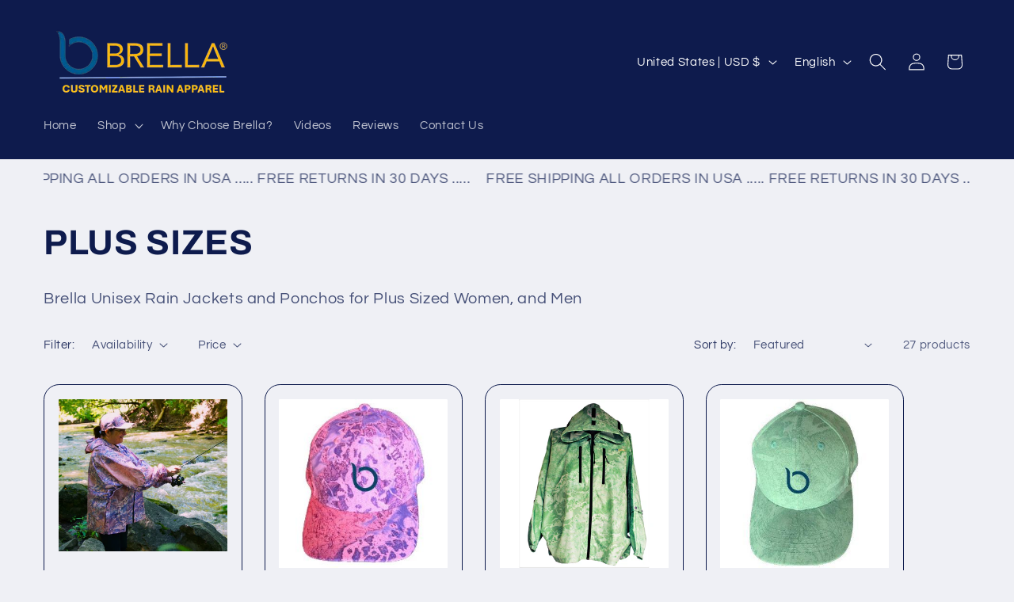

--- FILE ---
content_type: text/css
request_url: https://cdn.shopify.com/extensions/4f034a2e-9581-437e-8f39-448c44c02301/simple-marquee-7/assets/app.css
body_size: -158
content:
.marquee {
    position: relative;
    display: flex;
    height: 40px;
    align-items: center;
    overflow: hidden;
    white-space: nowrap;
  }

.marquee-inner {
    position: absolute;
    display: grid;
    grid-template-columns: 1fr 1fr;
    animation: marquee linear infinite;
}

.marquee-inner > div {
    display: flex;
}

.marquee--stopOnHover:hover .marquee-inner {
    animation-play-state: paused;
}

@keyframes marquee {
    0% {
        transform: translateX(0);
    }
    100% {
        transform: translateX(-50%);
    }
}


--- FILE ---
content_type: text/javascript
request_url: https://cdn.shopify.com/extensions/4f034a2e-9581-437e-8f39-448c44c02301/simple-marquee-7/assets/app.js
body_size: -366
content:
const selector = ".marquee-inner";
document.querySelectorAll(selector).forEach((el) => {
  const div = el.querySelector("div");
  const text = div.textContent;
  const duration = Number(el.dataset.duration);
  const gap = Number(el.dataset.gap);

  div.innerHTML = "";
  for (let i = 0; i < 20; i++) {
    const clone = document.createElement("div");
    clone.innerText = text;
    clone.style.margin = `0 ${gap / 2}px`;
    div.appendChild(clone);
  }
  el.appendChild(div.cloneNode(true));
  el.style.animationDuration = `${duration}s`;
});

const resize = () => {
  document.querySelectorAll(selector).forEach((el) => {
    const div = el.querySelector("div");
    const width = div.clientWidth * 2;

    el.style.width = `${width}px`;
  });
};

window.addEventListener("resize", resize);
resize();
